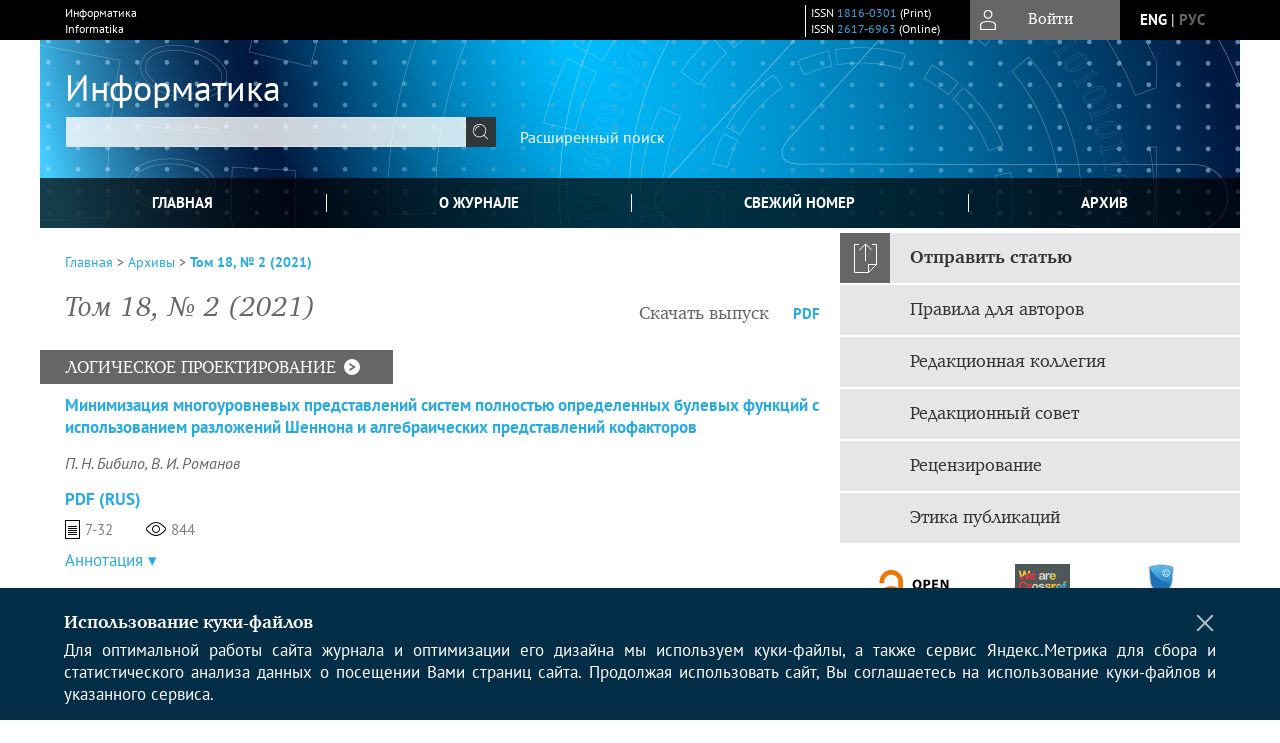

--- FILE ---
content_type: text/html; charset=utf-8
request_url: https://inf.grid.by/jour/issue/view/91
body_size: 17416
content:






<!DOCTYPE html PUBLIC "-//W3C//DTD XHTML 1.0 Transitional//EN"
    "http://www.w3.org/TR/xhtml1/DTD/xhtml1-transitional.dtd">
<html xmlns="http://www.w3.org/1999/xhtml" lang="ru"
        >
<head>
    <meta name="viewport" content="width=device-width, height=device-height, initial-scale=1.0, user-scalable=1, minimum-scale=1.0, maximum-scale=4.0">
    <meta http-equiv="Content-Type" content="text/html; charset=utf-8" />

    <title>Том 18, № 2 (2021)</title>
    <meta property="og:title" content="Том 18, № 2 (2021)" />
    <meta name="description" content="Научный рецензируемый журнал" />
    <meta name="keywords" content="Информатика, информационные технологии, автоматизация проектирования, моделирование, обработка сигналов, распознавание образов, параллельные вычисления, биоинформатика" />
    <meta property="og:type" content="website" />
    <link rel="canonical" href="https://inf.grid.by/jour/issue/view/91"/>
    <meta property="og:url" content="https://inf.grid.by/jour/issue/view/91">
    <meta http-equiv="X-UA-Compatible" content="IE=edge" />
                                <meta property="og:image" content="https://inf.grid.by/public/journals/1/homeHeaderTitleImage_ru_RU.jpg"/>
                
        <link rel="stylesheet" href="https://inf.grid.by/lib/pkp/styles/pkp.css" type="text/css" />
    <link rel="stylesheet" href="https://inf.grid.by/lib/pkp/styles/common.css" type="text/css" />
    <link rel="stylesheet" href="https://inf.grid.by/assets/css/common.css" type="text/css" />
    <link rel="stylesheet" href="https://inf.grid.by/assets/css/compiled.css" type="text/css" />
    <link rel="stylesheet" href="https://inf.grid.by/assets/css/slick.css" type="text/css" />
    <link rel="stylesheet" href="https://inf.grid.by/assets/css/slick-theme.css" type="text/css" />
    <link rel="stylesheet" href="https://inf.grid.by/assets/css/select2.min.css" type="text/css" />
    <link rel="stylesheet" href="https://inf.grid.by/assets/css/overall.css?v=20260123152005" type="text/css" />
    <link rel="stylesheet" href="https://inf.grid.by/assets/css/template.css?v=20260123152005" type="text/css" />
    <link rel="stylesheet" href="https://inf.grid.by/styles/branding.css" type="text/css" />

    <!-- Base Jquery -->
    <script type="text/javascript" src="https://inf.grid.by/assets/js/jquery_legacy/jquery.min.js"></script>
    <script type="text/javascript" src="https://inf.grid.by/assets/js/jquery_legacy/jquery-ui.min.js"></script>
    
    
    <!-- Default global locale keys for JavaScript -->
    
<script type="text/javascript">
    jQuery.pkp = jQuery.pkp || { };
    jQuery.pkp.locale = { };
            
                jQuery.pkp.locale.form_dataHasChanged = 'Данные этой формы были изменены. Все равно продолжить?';
    </script>
    <!-- Compiled scripts -->
            <script type="text/javascript" src="https://inf.grid.by/assets/js/pkp.min.js?v=20260123152005"></script>
    
    <!-- Add javascript required for font sizer -->
    <script type="text/javascript">
        <!--
        $(function(){
            fontSize("#sizer", "body", 9, 16, 32, ""); // Initialize the font sizer
        });
        // -->
    </script>

    <!-- Form validation -->
        <script src="https://smartcaptcha.yandexcloud.net/captcha.js" defer></script>
    <script type="text/javascript" src="https://inf.grid.by/lib/pkp/js/lib/jquery/plugins/validate/jquery.validate.js"></script>

    <script type="text/javascript" src="https://inf.grid.by/resources/string_functions.js"></script>
    <script type="text/javascript">
        <!--
        // initialise plugins
        
        $(function(){
            jqueryValidatorI18n("https://inf.grid.by", "ru_RU"); // include the appropriate validation localization
            
            $(".tagit").click(function() {
                $(this).find('input').focus();
            });
        });
        // -->
        
        $(document).ready(function() {
            $('#simpleSearchForm').attr('action', "https://inf.grid.by/jour/search/search")
        });
    </script>

        
	<link rel="alternate" type="application/atom+xml" title="Информатика (atom+xml)" href="https://inf.grid.by/jour/gateway/plugin/WebFeedGatewayPlugin/atom" />
	<link rel="alternate" type="application/rdf+xml" title="Информатика (rdf+xml)" href="https://inf.grid.by/jour/gateway/plugin/WebFeedGatewayPlugin/rss" />
	<link rel="alternate" type="application/rss+xml" title="Информатика (rss+xml)" href="https://inf.grid.by/jour/gateway/plugin/WebFeedGatewayPlugin/rss2" />

            <script language="javascript" type="text/javascript" src="https://inf.grid.by/plugins/generic/tinymce/tinymce/tinymce.min.js"></script>
            <script language="javascript" type="text/javascript">
                tinyMCE.init({
                    entity_encoding : "raw",
                    contextmenu: false,
                    menubar: "edit insert view format table tools",
                    plugins : "paste,fullscreen,lists,link,help,code,table,code,autolink,advlist,charmap,hr,searchreplace,wordcount,visualblocks,visualchars,textcolor,nonbreaking",
                    paste_data_images : false,
                    mode : "exact",
                    language : "ru",
                    elements : "email_body",
                    relative_urls : false,
                    remove_script_host : false,
                    indent: false,
                    browser_spellcheck: true,
                    paste_auto_cleanup_on_paste : true,
                    apply_source_formatting : false,
                    forced_root_block : "p",
                    theme : "silver",
                    branding: false,
                    statusbar: true,
                    toolbar: "bold italic underline bullist numlist subscript superscript nonbreaking| link unlink code fullscreen image| alignleft aligncenter alignright alignjustify",
                    theme_advanced_buttons1 : "cut,copy,paste,|,bold,italic,underline,bullist,numlist,sub,sup,|,link,unlink,help,code,fullscreen,image",
                    theme_advanced_buttons2 : "",
                    theme_advanced_buttons3 : ""
                });
            </script>
            

<!-- Standard Favicon -->
<link rel="icon" type="image/x-icon" href="/favicon.ico" />
 
<!-- For Opera Coast: -->
<link rel="icon" sizes="228x228" href="/favicon-coast.png" />
 
<!-- For Chrome for Android: -->
<link rel="icon" sizes="192x192" href="/touch-icon-192x192.png">
 
<!-- For Windows 8: -->
<meta name="msapplication-TileColor" content="#ef0303" />
<meta name="msapplication-TileImage" content="/mstile-144x144.png" />
<meta name="msapplication-config" content="/browserconfig.xml" />
 
<!-- For iPhone 6 Plus with @3× display: -->
<link rel="apple-touch-icon" sizes="180x180" href="/apple-touch-icon-180x180.png">
<link rel="apple-touch-icon-precomposed" sizes="180x180" href="/apple-touch-icon-180x180-precomposed.png">
 
<!-- For iPad with @2× display running iOS ≥ 7: -->
<link rel="apple-touch-icon" sizes="152x152" href="/apple-touch-icon-152x152.png">
<link rel="apple-touch-icon-precomposed" sizes="152x152" href="/apple-touch-icon-152x152-precomposed.png">
 
<!-- For iPad with @2× display running iOS ≤ 6: -->
<link rel="apple-touch-icon" sizes="144x144" href="/apple-touch-icon-144x144.png">
<link rel="apple-touch-icon-precomposed" sizes="144x144" href="/apple-touch-icon-144x144-precomposed.png">
 
<!-- For iPhone with @2× display running iOS ≥ 7: -->
<link rel="apple-touch-icon" sizes="120x120" href="/apple-touch-icon-120x120.png">
<link rel="apple-touch-icon-precomposed" sizes="120x120" href="/apple-touch-icon-120x120-precomposed.png">
 
<!-- For iPhone with @2× display running iOS ≤ 6: -->
<link rel="apple-touch-icon" sizes="114x114" href="/apple-touch-icon-114x114.png">
<link rel="apple-touch-icon-precomposed" sizes="114x114" href="/apple-touch-icon-114x114-precomposed.png">
 
<!-- For the iPad mini and the first- and second-generation iPad (@1× display) on iOS ≥ 7: -->
<link rel="apple-touch-icon" sizes="76x76" href="/apple-touch-icon-76x76.png">
<link rel="apple-touch-icon-precomposed" sizes="76x76" href="/apple-touch-icon-76x76-precomposed.png">
 
<!-- For the iPad mini and the first- and second-generation iPad (@1× display) on iOS ≤ 6: -->
<link rel="apple-touch-icon" sizes="72x72" href="/apple-touch-icon-72x72.png">
<link rel="apple-touch-icon-precomposed" sizes="72x72" href="/apple-touch-icon-72x72-precomposed.png">
 
<!-- For non-Retina iPhone, iPod Touch, and Android 2.1+ devices: -->
<link rel="apple-touch-icon" href="/apple-touch-icon.png"><!-- 57×57px -->
<link rel="apple-touch-icon-precomposed" href="/apple-touch-icon-precomposed.png"><!-- 57×57px -->
 
<!-- favicon png -->
<link rel="icon" type="image/png" href="/favicon-16x16.png" sizes="16x16">
<link rel="icon" type="image/png" href="/favicon-32x32.png" sizes="32x32">
<link rel="icon" type="image/png" href="/favicon-48x48.png" sizes="48x48">
<link rel="icon" type="image/png" href="/favicon-64x64.png" sizes="64x64">
<link rel="icon" type="image/png" href="/favicon-96x96.png" sizes="96x96">
<link rel="icon" type="image/png" href="/favicon-128x128.png" sizes="128x128">
<link rel="icon" type="image/png" href="/favicon-160x160.png" sizes="160x160">
<link rel="icon" type="image/png" href="/favicon-192x192.png" sizes="192x192">
<link rel="icon" type="image/png" href="/favicon-256x256.png" sizes="256x256">
    <link rel="alternate" hreflang="en" href="https://inf.grid.by/jour/issue/view/91?locale=en_US"/>
    <link rel="alternate" hreflang="ru" href="https://inf.grid.by/jour/issue/view/91?locale=ru_RU"/>
<link rel="alternate" hreflang="x-default" href="https://inf.grid.by/jour/issue/view/91"/>
</head>
<body>
<div id="container">
    
    <nav class="navbar">
        <div class="container">
            <div class="wrapper">

                <div class="title">
                                            Информатика<br/>
                        Informatika
                                    </div>

                                                                                                        
                <div class="issn">
                    <span id="issnp" data-id="1816-0301">ISSN <a href="https://portal.issn.org/resource/ISSN/1816-0301" target="_blank">1816-0301</a> (Print)</span><br/>                    <span id="issne" data-id="2617-6963">ISSN <a href="https://portal.issn.org/resource/ISSN/2617-6963" target="_blank">2617-6963</a> (Online)</span><br/>                                    </div>

                <a href="#" class="userBlock" onclick="$('#fullback').css('display', 'flex'); $('#sidebar-username').focus(); return false;">
                                            <span>Войти</span>
                                    </a>

                                    <div class="language">
                                                                                                             <a href='#'   class="toggler" data="https://inf.grid.by/jour/user/setLocale/en_US?source=%2Fjour%2Fissue%2Fview%2F91" class="en" >eng</a>
                            |                                                                                                             <a href='#'  onclick="return false;" class="ru current" >рус</a>
                                                                            <script>
                        $(document).ready(function(){
                            $(".language a.toggler").click(function(){
                                var url = $(this).attr('data');
                                var hash = encodeURI(window.location.hash);
                                location.href=(url+hash);
                                return false;
                            });
                        });
                        
                        </script>
                        <input id="currentLocale" value="ru_RU" type="hidden">
                    </div>
                    
            </div>
        </div>
            </nav>

    <div class="fullback" id="image-back">
        <div class="image-wrapper">
            <img src="" alt="Preview" class="preview"/>
            <a class="close-cross" href="#" onclick="$('#image-back').hide(); return false;"></a>
        </div>
    </div>

    <div class="fullback" id="fullback">
        <div class="modal userLogin">
        <a class="close-cross" href="#" onclick="$('#fullback').hide(); return false;"></a>
                    <h3 class="blockTitle">Войти</h3>
                                            <form method="post" action="https://inf.grid.by/jour/login/signIn">
                    <table>
                        <tr>
                            <td class="label"><label for="sidebar-username">Логин</label></td>
                            <td><input type="text" id="sidebar-username" name="username" value="" size="12" maxlength="32" class="textField" /></td>
                        </tr>
                        <tr>
                            <td class="label"><label for="sidebar-password">Пароль</label></td>
                            <td><input type="password" id="sidebar-password" name="password" value="" size="12" maxlength="32" class="textField" autocomplete="on"/></td>
                        </tr>
                        <tr>
                            <td class="label"></td>
                            <td><input type="checkbox" id="remember" name="remember" value="1" /> <label class="sans" for="remember">Запомнить меня</label></td>
                        </tr>
                        
                        
                        <tr>
                            <td colspan="2">
                                <div class="links">
                                    <a href="https://inf.grid.by/jour/user/register">Регистрация нового пользователя</a>
                                    <a href="https://inf.grid.by/jour/login/lostPassword">Забыли Ваш пароль?</a>
                                </div>
                            </td>
                        <tr>
                            <td></td>
                            <td><input type="submit" value="Вход" class="button" /></td>
                        </tr>
                    </table>
                </form>
                            </div>
    </div>
    <div class="head">
        <div class="container hero">
                                                            <div class="wrapper ">
                <a href="/" class="headerLink"><h2 class="jtitle">
                                            Информатика
                                    </h2></a>
                <form id="simpleSearchForm" class="headSearch" method="get">
                <table id="simpleSearchInput"><tr><td>
                                                                 <script type="text/javascript">
			
				$(function() {
		$('#simpleQueryAutocomplete').pkpHandler(
			'$.pkp.plugins.generic.lucene.LuceneAutocompleteHandler',
			{
				sourceUrl: "https://inf.grid.by/jour/lucene/queryAutocomplete",
				searchForm: "simpleSearchForm"
			});
	});
</script>
<span id="simpleQueryAutocomplete">
	<input type="text" id="simpleQuery_input" name="simpleQuery" size="15" maxlength="255" value="" class="textField" />
	<input type="hidden" id="simpleQuery" name="simpleQuery_hidden" value="" />
	<script type="text/javascript">
				$('#simpleQuery_input').attr('name', 'simpleQuery_input');
		$('#simpleQuery').attr('name', 'simpleQuery');
	</script>
</span>
                                        <input type="hidden" name="scr" value="c2vo9ji2t9h6pj7ediecndki41"/>
                    <input type="hidden" name="searchField" value="query"/>
                    <input type="submit" value="" class="button" />
                </td></tr></table>
                </form>
                <div class="clear"></div>
                <a class="search" href="https://inf.grid.by/jour/search/search">Расширенный поиск</a>
            </div>
                    </div>
    </div>

    <div class="mainMenu" id="navbarWrapper">
        <div class="mobile-view container">
            <ul><li><a href="https://inf.grid.by/jour/index"><img src="/assets/img/home.svg" alt="Главная"></a></li>
                <li><a href="#" onclick="$('#mobile-menu, .journalInfo').toggle(); return false;"><img src="/assets/img/sandwich.svg" alt="Быстрая навигация"></a></li>
                <li id="archives"><a href="https://inf.grid.by/jour/issue/archive">Архив</a></li>
            </ul>
        </div>
        <div class="container" id="float-menu">
            <div id="mobile-menu">
                <div id="navbar">
    <ul class="menu">
        <li id="home"><a href="/">Главная</a></li>
        <li id="about"><a href="https://inf.grid.by/jour/about">О журнале</a></li>

                        
                    <li id="current"><a href="https://inf.grid.by/jour/issue/current">Свежий номер</a></li>
            <li id="archives"><a href="https://inf.grid.by/jour/issue/archive">Архив</a></li>
        
                
        

                                </ul>
</div>
                
<div class="menu" id="sidebarMenu">
  <ul>
    <li id="sidebar_submit"><a class="submitArticle" href="https://inf.grid.by/jour/author/submit/1">Отправить статью</a></li>    <li id="sidebar_author"><a href="https://inf.grid.by/jour/about/submissions#authorGuidelines">Правила для авторов</a></li>
    <li id="sidebar_editorialc"><a href="https://inf.grid.by/jour/pages/view/EditorialC">Редакционная коллегия</a></li>
    <li id="sidebar_editorials" style="display:none"><a href="https://inf.grid.by/jour/pages/view/EditorialS">Редакционный совет</a></li>
    <li id="sidebar_policy"><a href="https://inf.grid.by/jour/about/editorialPolicies#custom-0">Рецензирование</a></li>
    <li id="sidebar_ethics"><a href="https://inf.grid.by/jour/about/editorialPolicies#custom-1">Этика публикаций</a></li>
  </ul>
</div>
            </div>
        </div>
    </div>


    <div id="body" class="body">
        <div class="container flex">
            <div id="main" class="main">

            

                                                <div id="breadcrumb">
    <a href="https://inf.grid.by/jour/index">Главная</a> &gt;
            <a href="https://inf.grid.by/jour/issue/archive" class="hierarchyLink">Архивы</a> &gt;
            <a href="https://inf.grid.by/jour/issue/view/91" class="current">Том 18, № 2 (2021)</a></div>
                                    
            
                        
            <div id="content">
        
    
    

    





    <div id="issueDescription"></div>

                    <div class="tocArticle flex">
        <div class="title">Том 18, № 2 (2021)</div>
                    <div class="tocGalleys">
            <span class="tocTitle">Скачать выпуск</span>
                                                                        <a href="https://inf.grid.by/jour/issue/viewIssue/91/47" class="file" id="lnkGalLbl">PDF</a>
                                                                                                                    </div>
            </div>

                                                                            

    
    
     
                                


<h4 class="tocSectionTitle">ЛОГИЧЕСКОЕ ПРОЕКТИРОВАНИЕ<a class="viewSection"  href="https://inf.grid.by/jour/search/sections/22"><img src="/assets/img/icon_arrow1.svg"/></a></h4>

    


<div class="issueArticle flex">
        <div class="meta">
        <div class="title">
            <a href="https://inf.grid.by/jour/article/view/1120">
                Минимизация многоуровневых представлений систем полностью определенных булевых функций с использованием разложений Шеннона и алгебраических представлений кофакторов
            </a>
        </div>
        <div class="authors">
                                    <a rel="nofollow" href='/index.php/jour/search?authors=П. AND Н. AND Бибило&scr=c2vo9ji2t9h6pj7ediecndki41'>
                П. Н. Бибило</a>,                        <a rel="nofollow" href='/index.php/jour/search?authors=В. AND И. AND Романов&scr=c2vo9ji2t9h6pj7ediecndki41'>
                В. И. Романов</a>                                </div>

        
                           
        <div class="links">
            <span class="galleys">
                                                                        
                                                                                                                    <a class="galley-link" href="https://inf.grid.by/jour/article/view/1120/988" class="file">PDF (Rus)</a>
                                                                                                                                                                                                                                                                                                                        </span>
        </div>
        <div class="date-row">
            <span class="pages grey">7-32</span>            <span class="views grey">844</span>                                </div>
        <div class="abstract">
            <a onclick="toggleAbstract('1120', 'https://inf.grid.by/jour/article/view/1120')" id="abstract-toggle-1120" class="issue-abstract-toggle">Аннотация</a>
            <div id="abstract-1120" class="issue-abstract">
                <p>В системах проектирования цифровых СБИС (сверхбольших интегральных схем) графовый аппарат BDD (Binary Decision Diagram - бинарная диаграмма решений) применяется при верификации СБИС, а также при технологически независимой оптимизации, выполняемой как первый этап синтеза логических схем в различных технологических базисах. BDD представляет собой ациклический граф, задающий булеву функцию либо систему булевых функций. Каждой вершине этого графа соответствует полная или редуцированная формула разложения Шеннона. После получения BDD-представлений систем булевых функций предлагается выполнять дополнительные логические оптимизации на основе описываемого в статье метода поиска алгебраических представлений кофакторов (подфункций разложения Шеннона) одного уровня BDD в виде дизъюнкции, конъюнкции либо суммы по модулю два подфункций того же уровня либо нижних уровней BDD. Ориентированный граф BDD для системы функций строится на основе разложений Шеннона всех компонентных функций системы по одной и той же перестановке переменных. Метод позволяет уменьшать число литералов путем замены формул разложений Шеннона более простыми логическими формулами и сокращать число литералов в описании системы булевых функций. Число литералов в алгебраических многоуровневых представлениях систем полностью определенных булевых функций является основным критерием логической оптимизации при синтезе комбинационных схем из библиотечных логических элементов.</p>
            </div>
        </div>    </div>
</div>
    
<span class="Z3988" title="ctx_ver=Z39.88-2004&amp;rft_id=https%3A%2F%2Finf.grid.by%2Fjour%2Farticle%2Fview%2F1120&amp;rft_val_fmt=info%3Aofi%2Ffmt%3Akev%3Amtx%3Ajournal&amp;rft.genre=article&amp;rft.title=%D0%98%D0%BD%D1%84%D0%BE%D1%80%D0%BC%D0%B0%D1%82%D0%B8%D0%BA%D0%B0&amp;rft.jtitle=%D0%98%D0%BD%D1%84%D0%BE%D1%80%D0%BC%D0%B0%D1%82%D0%B8%D0%BA%D0%B0&amp;rft.atitle=%D0%9C%D0%B8%D0%BD%D0%B8%D0%BC%D0%B8%D0%B7%D0%B0%D1%86%D0%B8%D1%8F+%D0%BC%D0%BD%D0%BE%D0%B3%D0%BE%D1%83%D1%80%D0%BE%D0%B2%D0%BD%D0%B5%D0%B2%D1%8B%D1%85+%D0%BF%D1%80%D0%B5%D0%B4%D1%81%D1%82%D0%B0%D0%B2%D0%BB%D0%B5%D0%BD%D0%B8%D0%B9+%D1%81%D0%B8%D1%81%D1%82%D0%B5%D0%BC+%D0%BF%D0%BE%D0%BB%D0%BD%D0%BE%D1%81%D1%82%D1%8C%D1%8E+%D0%BE%D0%BF%D1%80%D0%B5%D0%B4%D0%B5%D0%BB%D0%B5%D0%BD%D0%BD%D1%8B%D1%85+%D0%B1%D1%83%D0%BB%D0%B5%D0%B2%D1%8B%D1%85+%D1%84%D1%83%D0%BD%D0%BA%D1%86%D0%B8%D0%B9+%D1%81+%D0%B8%D1%81%D0%BF%D0%BE%D0%BB%D1%8C%D0%B7%D0%BE%D0%B2%D0%B0%D0%BD%D0%B8%D0%B5%D0%BC+%D1%80%D0%B0%D0%B7%D0%BB%D0%BE%D0%B6%D0%B5%D0%BD%D0%B8%D0%B9+%D0%A8%D0%B5%D0%BD%D0%BD%D0%BE%D0%BD%D0%B0+%D0%B8+%D0%B0%D0%BB%D0%B3%D0%B5%D0%B1%D1%80%D0%B0%D0%B8%D1%87%D0%B5%D1%81%D0%BA%D0%B8%D1%85+%D0%BF%D1%80%D0%B5%D0%B4%D1%81%D1%82%D0%B0%D0%B2%D0%BB%D0%B5%D0%BD%D0%B8%D0%B9+%D0%BA%D0%BE%D1%84%D0%B0%D0%BA%D1%82%D0%BE%D1%80%D0%BE%D0%B2&amp;rft.artnum=1120&amp;rft.stitle=Informatika+%28Minsk%29&amp;rft.volume=18&amp;rft.issue=2&amp;rft.aulast=%D0%91%D0%B8%D0%B1%D0%B8%D0%BB%D0%BE&amp;rft.aufirst=%D0%9F.&amp;rft.auinit=%D0%9D.&amp;rft.date=2021-04-21&amp;rft.au=%D0%9F.+%D0%9D.+%D0%91%D0%B8%D0%B1%D0%B8%D0%BB%D0%BE&amp;rft.au=%D0%92.+%D0%98.+%D0%A0%D0%BE%D0%BC%D0%B0%D0%BD%D0%BE%D0%B2&amp;rft_id=info%3Adoi%2F10.37661%2F1816-0301-2021-18-2-7-32&amp;rft.pages=7-32&amp;rft.issn=1816-0301&amp;rft.eissn=2617-6963"></span>


<div class="separator"></div>
    


<div class="issueArticle flex">
        <div class="meta">
        <div class="title">
            <a href="https://inf.grid.by/jour/article/view/1131">
                Минимизация булевых функций в классе ортогональных дизъюнктивных нормальных форм
            </a>
        </div>
        <div class="authors">
                                    <a rel="nofollow" href='/index.php/jour/search?authors=Ю. AND В. AND Поттосин&scr=c2vo9ji2t9h6pj7ediecndki41'>
                Ю. В. Поттосин</a>                                </div>

        
                           
        <div class="links">
            <span class="galleys">
                                                                        
                                                                                                                    <a class="galley-link" href="https://inf.grid.by/jour/article/view/1131/989" class="file">PDF (Rus)</a>
                                                                                                                                                                                                                                                                                                                        </span>
        </div>
        <div class="date-row">
            <span class="pages grey">33-47</span>            <span class="views grey">960</span>                                </div>
        <div class="abstract">
            <a onclick="toggleAbstract('1131', 'https://inf.grid.by/jour/article/view/1131')" id="abstract-toggle-1131" class="issue-abstract-toggle">Аннотация</a>
            <div id="abstract-1131" class="issue-abstract">
                <p>Ортогональные дизъюнктивные нормальные формы (ДНФ) булевых функций имеют широкое применение в логическом проектировании дискретных устройств. Задача ортогонализации ДНФ состоит в том, чтобы для заданной функции получить ДНФ, любые две элементарные конъюнкции которой ортогональны, т. е. их конъюнкция тождественно равна нулю. Предлагается подход к решению данной задачи с помощью средств теории графов. Подход рассчитан на представление функции в виде совершенной ДНФ. Предполагается получение всех интервалов булева пространства, на которых заданная функция имеет значение 1, и рассматривается граф пересечения этих интервалов. Рассматриваются два метода получения минимальной ортогональной ДНФ. Один из них сводит данную задачу к получению наименьшего доминирующего множества в графе путем покрытия его вершин их замкнутыми окрестностями, другой - к получению максимального независимого множества с помощью лексикографического перебора. Показывается, как предлагаемый подход распространяется на не полностью определенные булевы функции.</p>
            </div>
        </div>    </div>
</div>
    
<span class="Z3988" title="ctx_ver=Z39.88-2004&amp;rft_id=https%3A%2F%2Finf.grid.by%2Fjour%2Farticle%2Fview%2F1131&amp;rft_val_fmt=info%3Aofi%2Ffmt%3Akev%3Amtx%3Ajournal&amp;rft.genre=article&amp;rft.title=%D0%98%D0%BD%D1%84%D0%BE%D1%80%D0%BC%D0%B0%D1%82%D0%B8%D0%BA%D0%B0&amp;rft.jtitle=%D0%98%D0%BD%D1%84%D0%BE%D1%80%D0%BC%D0%B0%D1%82%D0%B8%D0%BA%D0%B0&amp;rft.atitle=%D0%9C%D0%B8%D0%BD%D0%B8%D0%BC%D0%B8%D0%B7%D0%B0%D1%86%D0%B8%D1%8F+%D0%B1%D1%83%D0%BB%D0%B5%D0%B2%D1%8B%D1%85+%D1%84%D1%83%D0%BD%D0%BA%D1%86%D0%B8%D0%B9+%D0%B2+%D0%BA%D0%BB%D0%B0%D1%81%D1%81%D0%B5+%D0%BE%D1%80%D1%82%D0%BE%D0%B3%D0%BE%D0%BD%D0%B0%D0%BB%D1%8C%D0%BD%D1%8B%D1%85+%D0%B4%D0%B8%D0%B7%D1%8A%D1%8E%D0%BD%D0%BA%D1%82%D0%B8%D0%B2%D0%BD%D1%8B%D1%85+%D0%BD%D0%BE%D1%80%D0%BC%D0%B0%D0%BB%D1%8C%D0%BD%D1%8B%D1%85+%D1%84%D0%BE%D1%80%D0%BC&amp;rft.artnum=1131&amp;rft.stitle=Informatika+%28Minsk%29&amp;rft.volume=18&amp;rft.issue=2&amp;rft.aulast=%D0%9F%D0%BE%D1%82%D1%82%D0%BE%D1%81%D0%B8%D0%BD&amp;rft.aufirst=%D0%AE.&amp;rft.auinit=%D0%92.&amp;rft.date=2021-06-07&amp;rft.au=%D0%AE.+%D0%92.+%D0%9F%D0%BE%D1%82%D1%82%D0%BE%D1%81%D0%B8%D0%BD&amp;rft_id=info%3Adoi%2F10.37661%2F1816-0301-2021-18-2-33-47&amp;rft.pages=33-47&amp;rft.issn=1816-0301&amp;rft.eissn=2617-6963"></span>



<h4 class="tocSectionTitle">ЗАЩИТА ИНФОРМАЦИИ И НАДЕЖНОСТЬ СИСТЕМ<a class="viewSection"  href="https://inf.grid.by/jour/search/sections/45"><img src="/assets/img/icon_arrow1.svg"/></a></h4>

    


<div class="issueArticle flex">
        <div class="meta">
        <div class="title">
            <a href="https://inf.grid.by/jour/article/view/1081">
                Исследование надежности аппаратной части офисного кластера
            </a>
        </div>
        <div class="authors">
                                    <a rel="nofollow" href='/index.php/jour/search?authors=Т. AND С. AND Мартинович&scr=c2vo9ji2t9h6pj7ediecndki41'>
                Т. С. Мартинович</a>,                        <a rel="nofollow" href='/index.php/jour/search?authors=Н. AND Н. AND Парамонов&scr=c2vo9ji2t9h6pj7ediecndki41'>
                Н. Н. Парамонов</a>,                        <a rel="nofollow" href='/index.php/jour/search?authors=А. AND Г. AND Рымарчук&scr=c2vo9ji2t9h6pj7ediecndki41'>
                А. Г. Рымарчук</a>,                        <a rel="nofollow" href='/index.php/jour/search?authors=О. AND П. AND Чиж&scr=c2vo9ji2t9h6pj7ediecndki41'>
                О. П. Чиж</a>                                </div>

        
                           
        <div class="links">
            <span class="galleys">
                                                                        
                                                                                                                    <a class="galley-link" href="https://inf.grid.by/jour/article/view/1081/990" class="file">PDF (Rus)</a>
                                                                                                                                                                                                                                                                                                                        </span>
        </div>
        <div class="date-row">
            <span class="pages grey">48-57</span>            <span class="views grey">692</span>                                </div>
        <div class="abstract">
            <a onclick="toggleAbstract('1081', 'https://inf.grid.by/jour/article/view/1081')" id="abstract-toggle-1081" class="issue-abstract-toggle">Аннотация</a>
            <div id="abstract-1081" class="issue-abstract">
                <p>Исследование показателей надежности аппаратной части офисного суперкомпьютера проводилось на примере кластера СКИФ-ГЕО-Офис РБ, разработанного в рамках научно-технической программы Союзного государства «СКИФ-НЕДРА» (2015-2018 гг.). Компоненты кластера расположены в малогабаритной стойке на базе корпуса типа Full Tower «Aerocool Expredator Black».</p><p>Приводятся реализованные в кластере базовые архитектурные принципы, его состав и структурно-функциональная схема. Предлагается методическое обеспечение расчета надежности кластера с учетом предыдущих исследований авторов, обосновывается его структурная схема надежности. Даются формулы расчета основных показателей надежности ядра и совокупности вычислительных средств (СВС) кластера, анализируются последствия отказов его комплектующих.</p><p>Предлагается математическая модель надежности (граф состояний) СВС кластера, позволяющая получать формулы для вычисления средней наработки на отказ и на сбой СВС. Оценивается надежность кластера в целом по справочным данным о надежности его комплектующих и по данным эксплуатации суперкомпьютеров семейства СКИФ, вычисляются показатели надежности кластера.</p>
            </div>
        </div>    </div>
</div>
    
<span class="Z3988" title="ctx_ver=Z39.88-2004&amp;rft_id=https%3A%2F%2Finf.grid.by%2Fjour%2Farticle%2Fview%2F1081&amp;rft_val_fmt=info%3Aofi%2Ffmt%3Akev%3Amtx%3Ajournal&amp;rft.genre=article&amp;rft.title=%D0%98%D0%BD%D1%84%D0%BE%D1%80%D0%BC%D0%B0%D1%82%D0%B8%D0%BA%D0%B0&amp;rft.jtitle=%D0%98%D0%BD%D1%84%D0%BE%D1%80%D0%BC%D0%B0%D1%82%D0%B8%D0%BA%D0%B0&amp;rft.atitle=%D0%98%D1%81%D1%81%D0%BB%D0%B5%D0%B4%D0%BE%D0%B2%D0%B0%D0%BD%D0%B8%D0%B5+%D0%BD%D0%B0%D0%B4%D0%B5%D0%B6%D0%BD%D0%BE%D1%81%D1%82%D0%B8+%D0%B0%D0%BF%D0%BF%D0%B0%D1%80%D0%B0%D1%82%D0%BD%D0%BE%D0%B9+%D1%87%D0%B0%D1%81%D1%82%D0%B8+%D0%BE%D1%84%D0%B8%D1%81%D0%BD%D0%BE%D0%B3%D0%BE+%D0%BA%D0%BB%D0%B0%D1%81%D1%82%D0%B5%D1%80%D0%B0&amp;rft.artnum=1081&amp;rft.stitle=Informatika+%28Minsk%29&amp;rft.volume=18&amp;rft.issue=2&amp;rft.aulast=%D0%9C%D0%B0%D1%80%D1%82%D0%B8%D0%BD%D0%BE%D0%B2%D0%B8%D1%87&amp;rft.aufirst=%D0%A2.&amp;rft.auinit=%D0%A1.&amp;rft.date=2021-06-28&amp;rft.au=%D0%A2.+%D0%A1.+%D0%9C%D0%B0%D1%80%D1%82%D0%B8%D0%BD%D0%BE%D0%B2%D0%B8%D1%87&amp;rft.au=%D0%9D.+%D0%9D.+%D0%9F%D0%B0%D1%80%D0%B0%D0%BC%D0%BE%D0%BD%D0%BE%D0%B2&amp;rft.au=%D0%90.+%D0%93.+%D0%A0%D1%8B%D0%BC%D0%B0%D1%80%D1%87%D1%83%D0%BA&amp;rft.au=%D0%9E.+%D0%9F.+%D0%A7%D0%B8%D0%B6&amp;rft_id=info%3Adoi%2F10.37661%2F1816-0301-2021-18-2-48-57&amp;rft.pages=48-57&amp;rft.issn=1816-0301&amp;rft.eissn=2617-6963"></span>



<h4 class="tocSectionTitle">ИНФОРМАЦИОННЫЕ ТЕХНОЛОГИИ<a class="viewSection"  href="https://inf.grid.by/jour/search/sections/41"><img src="/assets/img/icon_arrow1.svg"/></a></h4>

    


<div class="issueArticle flex">
        <div class="meta">
        <div class="title">
            <a href="https://inf.grid.by/jour/article/view/1122">
                Интеллектуальный анализ качества учебного контента по статистике успеваемости студентов в системе управления обучением «Скорина»
            </a>
        </div>
        <div class="authors">
                                    <a rel="nofollow" href='/index.php/jour/search?authors=А. AND Г. AND Савенко&scr=c2vo9ji2t9h6pj7ediecndki41'>
                А. Г. Савенко</a>                                </div>

        
                           
        <div class="links">
            <span class="galleys">
                                                                        
                                                                                                                    <a class="galley-link" href="https://inf.grid.by/jour/article/view/1122/991" class="file">PDF (Rus)</a>
                                                                                                                                                                                                                                                                                                                        </span>
        </div>
        <div class="date-row">
            <span class="pages grey">58-71</span>            <span class="views grey">812</span>                                </div>
        <div class="abstract">
            <a onclick="toggleAbstract('1122', 'https://inf.grid.by/jour/article/view/1122')" id="abstract-toggle-1122" class="issue-abstract-toggle">Аннотация</a>
            <div id="abstract-1122" class="issue-abstract">
                <p>Анализируются достоинства и недостатки дистанционной формы получения образования, специфики организации учебного процесса и использования учебного контента для такой формы обучения. Указываются проблемы оценки качества образовательного контента для дистанционного образовательного процесса и его эффективности. Описываются структура разрабатываемой системы управления обучением «Скорина» и механизмы создания учебного контента, процесса обучения, аттестации обучаемых и сбора статистики успеваемости. Приводятся математическая модель образовательного процесса системы управления обучением «Скорина» и подход к оценке знаний обучаемых.</p><p>Предлагается реализация функциональной схемы и алгоритма работы модуля интеллектуального анализа качества учебного контента системы управления обучением «Скорина». Модуль предназначен для выявления недостатков учебного контента и совершенствования материалов, объективно вызывающих трудности у студентов при изучении отдельных вопросов или тем изучаемых дисциплин на основании статистических данных успеваемости студентов. Связь конкретных частей учебного контента с определенными вопросами контрольных тестов реализуется посредством специальных меток, создаваемых при разработке содержания изучаемых дисциплин. Алгоритм интеллектуального анализа позволяет определять и исключать из статистической выборки студентов, характеристики успеваемости которых объективно не связаны с качеством учебного контента.</p>
            </div>
        </div>    </div>
</div>
    
<span class="Z3988" title="ctx_ver=Z39.88-2004&amp;rft_id=https%3A%2F%2Finf.grid.by%2Fjour%2Farticle%2Fview%2F1122&amp;rft_val_fmt=info%3Aofi%2Ffmt%3Akev%3Amtx%3Ajournal&amp;rft.genre=article&amp;rft.title=%D0%98%D0%BD%D1%84%D0%BE%D1%80%D0%BC%D0%B0%D1%82%D0%B8%D0%BA%D0%B0&amp;rft.jtitle=%D0%98%D0%BD%D1%84%D0%BE%D1%80%D0%BC%D0%B0%D1%82%D0%B8%D0%BA%D0%B0&amp;rft.atitle=%D0%98%D0%BD%D1%82%D0%B5%D0%BB%D0%BB%D0%B5%D0%BA%D1%82%D1%83%D0%B0%D0%BB%D1%8C%D0%BD%D1%8B%D0%B9+%D0%B0%D0%BD%D0%B0%D0%BB%D0%B8%D0%B7+%D0%BA%D0%B0%D1%87%D0%B5%D1%81%D1%82%D0%B2%D0%B0+%D1%83%D1%87%D0%B5%D0%B1%D0%BD%D0%BE%D0%B3%D0%BE+%D0%BA%D0%BE%D0%BD%D1%82%D0%B5%D0%BD%D1%82%D0%B0+%D0%BF%D0%BE+%D1%81%D1%82%D0%B0%D1%82%D0%B8%D1%81%D1%82%D0%B8%D0%BA%D0%B5+%D1%83%D1%81%D0%BF%D0%B5%D0%B2%D0%B0%D0%B5%D0%BC%D0%BE%D1%81%D1%82%D0%B8+%D1%81%D1%82%D1%83%D0%B4%D0%B5%D0%BD%D1%82%D0%BE%D0%B2+%D0%B2+%D1%81%D0%B8%D1%81%D1%82%D0%B5%D0%BC%D0%B5+%D1%83%D0%BF%D1%80%D0%B0%D0%B2%D0%BB%D0%B5%D0%BD%D0%B8%D1%8F+%D0%BE%D0%B1%D1%83%D1%87%D0%B5%D0%BD%D0%B8%D0%B5%D0%BC+%C2%AB%D0%A1%D0%BA%D0%BE%D1%80%D0%B8%D0%BD%D0%B0%C2%BB&amp;rft.artnum=1122&amp;rft.stitle=Informatika+%28Minsk%29&amp;rft.volume=18&amp;rft.issue=2&amp;rft.aulast=%D0%A1%D0%B0%D0%B2%D0%B5%D0%BD%D0%BA%D0%BE&amp;rft.aufirst=%D0%90.&amp;rft.auinit=%D0%93.&amp;rft.date=2021-06-28&amp;rft.au=%D0%90.+%D0%93.+%D0%A1%D0%B0%D0%B2%D0%B5%D0%BD%D0%BA%D0%BE&amp;rft_id=info%3Adoi%2F10.37661%2F1816-0301-2021-18-2-58-71&amp;rft.pages=58-71&amp;rft.issn=1816-0301&amp;rft.eissn=2617-6963"></span>


<div class="separator"></div>
    


<div class="issueArticle flex">
        <div class="meta">
        <div class="title">
            <a href="https://inf.grid.by/jour/article/view/1144">
                Оценка влияния интенсивности оптического сигнала на вероятность ошибочной регистрации данных в однофотонном канале связи
            </a>
        </div>
        <div class="authors">
                                    <a rel="nofollow" href='/index.php/jour/search?authors=А. AND М. AND Тимофеев&scr=c2vo9ji2t9h6pj7ediecndki41'>
                А. М. Тимофеев</a>                                </div>

        
                           
        <div class="links">
            <span class="galleys">
                                                                        
                                                                                                                    <a class="galley-link" href="https://inf.grid.by/jour/article/view/1144/992" class="file">PDF (Rus)</a>
                                                                                                                                                                                                                                                                                                                        </span>
        </div>
        <div class="date-row">
            <span class="pages grey">72-82</span>            <span class="views grey">655</span>                                </div>
        <div class="abstract">
            <a onclick="toggleAbstract('1144', 'https://inf.grid.by/jour/article/view/1144')" id="abstract-toggle-1144" class="issue-abstract-toggle">Аннотация</a>
            <div id="abstract-1144" class="issue-abstract">
                <p>При измерении маломощных оптических сигналов в однофотонных каналах связи приемные модули должны обеспечивать минимальную вероятность ошибочной регистрации данных. В этой связи целесообразно использовать счетчики фотонов, которые являются высокочувствительными, однако харастеризуются наличием ошибок при регистрации данных. Поэтому цель работы - оценка влияния интенсивности оптического сигнала на вероятность ошибочной регистрации данных в однофотонном канале связи с приемным модулем на основе счетчика фотонов.</p><p>По результатам экспериментальных исследований получены зависимости вероятности ошибочной регистрации двоичных символов «0» <em>P</em><sub>ош 0 </sub>от интенсивности оптического сигнала <em>J</em><sub>0</sub> , используемого для передачи этих символов при различных напряжениях питания лавинного фотоприемника <em>U</em><sub>пит</sub>. Установлено, что с увеличением интенсивности оптического сигнала зависимости <em>P</em><sub>ош 0 </sub>(<em>J</em><sub>0</sub>) сначала спадают, достигая своего наименьшего значения, а затем растут. Выполненная оценка показала, что наименьшая вероятность ошибочной регистрации двоичных символов «0» для исследованного канала связи равна 17,56 • 10<sup>-2</sup> и соответствует <em>J</em><sub>0</sub> = 52,41 • 10<sup>-2</sup> отн. ед. и <em>U</em><sub>пит</sub> = 52,54 В.</p>
            </div>
        </div>    </div>
</div>
    
<span class="Z3988" title="ctx_ver=Z39.88-2004&amp;rft_id=https%3A%2F%2Finf.grid.by%2Fjour%2Farticle%2Fview%2F1144&amp;rft_val_fmt=info%3Aofi%2Ffmt%3Akev%3Amtx%3Ajournal&amp;rft.genre=article&amp;rft.title=%D0%98%D0%BD%D1%84%D0%BE%D1%80%D0%BC%D0%B0%D1%82%D0%B8%D0%BA%D0%B0&amp;rft.jtitle=%D0%98%D0%BD%D1%84%D0%BE%D1%80%D0%BC%D0%B0%D1%82%D0%B8%D0%BA%D0%B0&amp;rft.atitle=%D0%9E%D1%86%D0%B5%D0%BD%D0%BA%D0%B0+%D0%B2%D0%BB%D0%B8%D1%8F%D0%BD%D0%B8%D1%8F+%D0%B8%D0%BD%D1%82%D0%B5%D0%BD%D1%81%D0%B8%D0%B2%D0%BD%D0%BE%D1%81%D1%82%D0%B8+%D0%BE%D0%BF%D1%82%D0%B8%D1%87%D0%B5%D1%81%D0%BA%D0%BE%D0%B3%D0%BE+%D1%81%D0%B8%D0%B3%D0%BD%D0%B0%D0%BB%D0%B0+%D0%BD%D0%B0+%D0%B2%D0%B5%D1%80%D0%BE%D1%8F%D1%82%D0%BD%D0%BE%D1%81%D1%82%D1%8C+%D0%BE%D1%88%D0%B8%D0%B1%D0%BE%D1%87%D0%BD%D0%BE%D0%B9+%D1%80%D0%B5%D0%B3%D0%B8%D1%81%D1%82%D1%80%D0%B0%D1%86%D0%B8%D0%B8+%D0%B4%D0%B0%D0%BD%D0%BD%D1%8B%D1%85+%D0%B2+%D0%BE%D0%B4%D0%BD%D0%BE%D1%84%D0%BE%D1%82%D0%BE%D0%BD%D0%BD%D0%BE%D0%BC+%D0%BA%D0%B0%D0%BD%D0%B0%D0%BB%D0%B5+%D1%81%D0%B2%D1%8F%D0%B7%D0%B8&amp;rft.artnum=1144&amp;rft.stitle=Informatika+%28Minsk%29&amp;rft.volume=18&amp;rft.issue=2&amp;rft.aulast=%D0%A2%D0%B8%D0%BC%D0%BE%D1%84%D0%B5%D0%B5%D0%B2&amp;rft.aufirst=%D0%90.&amp;rft.auinit=%D0%9C.&amp;rft.date=2021-06-07&amp;rft.au=%D0%90.+%D0%9C.+%D0%A2%D0%B8%D0%BC%D0%BE%D1%84%D0%B5%D0%B5%D0%B2&amp;rft_id=info%3Adoi%2F10.37661%2F1816-0301-2021-18-2-72-82&amp;rft.pages=72-82&amp;rft.issn=1816-0301&amp;rft.eissn=2617-6963"></span>



<h4 class="tocSectionTitle">ОБРАБОТКА СИГНАЛОВ, ИЗОБРАЖЕНИЙ, РЕЧИ, ТЕКСТА И РАСПОЗНАВАНИЕ ОБРАЗОВ<a class="viewSection"  href="https://inf.grid.by/jour/search/sections/57"><img src="/assets/img/icon_arrow1.svg"/></a></h4>

    


<div class="issueArticle flex">
        <div class="meta">
        <div class="title">
            <a href="https://inf.grid.by/jour/article/view/1118">
                Автоматическое обнаружение и отслеживание движущихся объектов, наблюдаемых видеокамерой беспилотного летательного аппарата
            </a>
        </div>
        <div class="authors">
                                    <a rel="nofollow" href='/index.php/jour/search?authors=Р. AND С. AND Жук&scr=c2vo9ji2t9h6pj7ediecndki41'>
                Р. С. Жук</a>                                </div>

        
                           
        <div class="links">
            <span class="galleys">
                                                                        
                                                                                                                    <a class="galley-link" href="https://inf.grid.by/jour/article/view/1118/993" class="file">PDF (Rus)</a>
                                                                                                                                                                                                                                                                                                                        </span>
        </div>
        <div class="date-row">
            <span class="pages grey">83-97</span>            <span class="views grey">1206</span>                                </div>
        <div class="abstract">
            <a onclick="toggleAbstract('1118', 'https://inf.grid.by/jour/article/view/1118')" id="abstract-toggle-1118" class="issue-abstract-toggle">Аннотация</a>
            <div id="abstract-1118" class="issue-abstract">
                <p>Предлагается алгоритм автоматического обнаружения и отслеживания движущихся объектов, предназначенный для использования на борту беспилотного летательного аппарата. Разработанный алгоритм основан на отслеживании на протяжении определенного времени выбранных точек изображения. Отслеживаемые точки выбираются из областей на текущем кадре, в которых интенсивность пикселов отличается от интенсивностей тех же пикселов в предыдущих кадрах, совмещенных с текущим кадром при помощи проективного преобразования. Если на нескольких соседних кадрах не фиксируется смещение отслеживаемых точек, они удаляются и на их место добавляются новые точки из областей, предположительно принадлежащих движущимся объектам на текущем кадре. На каждом кадре близкие по расположению и форме траекторий движения точки объединяются в группы, которые соответствуют движущимся объектам. Отслеживание объектов осуществляется путем сопоставления групп движущихся точек соседних кадров. Группы движущихся точек соседних кадров сопоставляются, когда они содержат большое число общих отслеживаемых точек. Алгоритм позволяет одновременно отслеживать более 20 объектов в реальном времени. Индикация объекта как движущегося происходит только в том случае, если за время его сопровождения он сместился на значительное расстояние. Рассматриваемый алгоритм имеет низкий процент ложных обнаружений объектов, хорошо обнаруживает объекты малого размера и надежно сопровождает объекты.</p>
            </div>
        </div>    </div>
</div>
    
<span class="Z3988" title="ctx_ver=Z39.88-2004&amp;rft_id=https%3A%2F%2Finf.grid.by%2Fjour%2Farticle%2Fview%2F1118&amp;rft_val_fmt=info%3Aofi%2Ffmt%3Akev%3Amtx%3Ajournal&amp;rft.genre=article&amp;rft.title=%D0%98%D0%BD%D1%84%D0%BE%D1%80%D0%BC%D0%B0%D1%82%D0%B8%D0%BA%D0%B0&amp;rft.jtitle=%D0%98%D0%BD%D1%84%D0%BE%D1%80%D0%BC%D0%B0%D1%82%D0%B8%D0%BA%D0%B0&amp;rft.atitle=%D0%90%D0%B2%D1%82%D0%BE%D0%BC%D0%B0%D1%82%D0%B8%D1%87%D0%B5%D1%81%D0%BA%D0%BE%D0%B5+%D0%BE%D0%B1%D0%BD%D0%B0%D1%80%D1%83%D0%B6%D0%B5%D0%BD%D0%B8%D0%B5+%D0%B8+%D0%BE%D1%82%D1%81%D0%BB%D0%B5%D0%B6%D0%B8%D0%B2%D0%B0%D0%BD%D0%B8%D0%B5+%D0%B4%D0%B2%D0%B8%D0%B6%D1%83%D1%89%D0%B8%D1%85%D1%81%D1%8F+%D0%BE%D0%B1%D1%8A%D0%B5%D0%BA%D1%82%D0%BE%D0%B2%2C+%D0%BD%D0%B0%D0%B1%D0%BB%D1%8E%D0%B4%D0%B0%D0%B5%D0%BC%D1%8B%D1%85+%D0%B2%D0%B8%D0%B4%D0%B5%D0%BE%D0%BA%D0%B0%D0%BC%D0%B5%D1%80%D0%BE%D0%B9+%D0%B1%D0%B5%D1%81%D0%BF%D0%B8%D0%BB%D0%BE%D1%82%D0%BD%D0%BE%D0%B3%D0%BE+%D0%BB%D0%B5%D1%82%D0%B0%D1%82%D0%B5%D0%BB%D1%8C%D0%BD%D0%BE%D0%B3%D0%BE+%D0%B0%D0%BF%D0%BF%D0%B0%D1%80%D0%B0%D1%82%D0%B0&amp;rft.artnum=1118&amp;rft.stitle=Informatika+%28Minsk%29&amp;rft.volume=18&amp;rft.issue=2&amp;rft.aulast=%D0%96%D1%83%D0%BA&amp;rft.aufirst=%D0%A0.&amp;rft.auinit=%D0%A1.&amp;rft.date=2021-06-07&amp;rft.au=%D0%A0.+%D0%A1.+%D0%96%D1%83%D0%BA&amp;rft_id=info%3Adoi%2F10.37661%2F1816-0301-2021-18-2-83-97&amp;rft.pages=83-97&amp;rft.issn=1816-0301&amp;rft.eissn=2617-6963"></span>



<h4 class="tocSectionTitle">УЧЕНЫЕ БЕЛАРУСИ<a class="viewSection"  href="https://inf.grid.by/jour/search/sections/28"><img src="/assets/img/icon_arrow1.svg"/></a></h4>

    


<div class="issueArticle flex">
        <div class="meta">
        <div class="title">
            <a href="https://inf.grid.by/jour/article/view/1153">
                Киркоров Николай Иванович -талантливый разработчик, изобретатель и руководитель
            </a>
        </div>
        <div class="authors">
                            &nbsp;
                    </div>

        
                           
        <div class="links">
            <span class="galleys">
                                                                        
                                                                                                                    <a class="galley-link" href="https://inf.grid.by/jour/article/view/1153/986" class="file">PDF (Rus)</a>
                                                                                                                                                                                                                                                                                                                        </span>
        </div>
        <div class="date-row">
            <span class="pages grey">98-99</span>            <span class="views grey">527</span>                                </div>
        <div class="abstract">
            <a onclick="toggleAbstract('1153', 'https://inf.grid.by/jour/article/view/1153')" id="abstract-toggle-1153" class="issue-abstract-toggle">Аннотация</a>
            <div id="abstract-1153" class="issue-abstract">
                <p>19 января 2021 г. на 76-м году ушел из жизни Николай Иванович Киркоров - талантливый и высококвалифицированный специалист в сфере создания специализированного программного обеспечения, используемого в аэрокосмической и картографической областях знаний.</p>
            </div>
        </div>    </div>
</div>
    
<span class="Z3988" title="ctx_ver=Z39.88-2004&amp;rft_id=https%3A%2F%2Finf.grid.by%2Fjour%2Farticle%2Fview%2F1153&amp;rft_val_fmt=info%3Aofi%2Ffmt%3Akev%3Amtx%3Ajournal&amp;rft.genre=article&amp;rft.title=%D0%98%D0%BD%D1%84%D0%BE%D1%80%D0%BC%D0%B0%D1%82%D0%B8%D0%BA%D0%B0&amp;rft.jtitle=%D0%98%D0%BD%D1%84%D0%BE%D1%80%D0%BC%D0%B0%D1%82%D0%B8%D0%BA%D0%B0&amp;rft.atitle=%D0%9A%D0%B8%D1%80%D0%BA%D0%BE%D1%80%D0%BE%D0%B2+%D0%9D%D0%B8%D0%BA%D0%BE%D0%BB%D0%B0%D0%B9+%D0%98%D0%B2%D0%B0%D0%BD%D0%BE%D0%B2%D0%B8%D1%87+-%D1%82%D0%B0%D0%BB%D0%B0%D0%BD%D1%82%D0%BB%D0%B8%D0%B2%D1%8B%D0%B9+%D1%80%D0%B0%D0%B7%D1%80%D0%B0%D0%B1%D0%BE%D1%82%D1%87%D0%B8%D0%BA%2C+%D0%B8%D0%B7%D0%BE%D0%B1%D1%80%D0%B5%D1%82%D0%B0%D1%82%D0%B5%D0%BB%D1%8C+%D0%B8+%D1%80%D1%83%D0%BA%D0%BE%D0%B2%D0%BE%D0%B4%D0%B8%D1%82%D0%B5%D0%BB%D1%8C&amp;rft.artnum=1153&amp;rft.stitle=Informatika+%28Minsk%29&amp;rft.volume=18&amp;rft.issue=2&amp;rft.aulast=%D0%A2%D1%83%D0%B7%D0%B8%D0%BA%D0%BE%D0%B2&amp;rft.aufirst=%D0%90.&amp;rft.auinit=%D0%92.&amp;rft.date=2021-06-07&amp;rft.au=%D0%90.+%D0%92.+%D0%A2%D1%83%D0%B7%D0%B8%D0%BA%D0%BE%D0%B2&amp;rft.au=%D0%94.+%D0%90.+%D0%A1%D0%B8%D0%BA%D0%BE%D1%80%D1%81%D0%BA%D0%B8%D0%B9&amp;rft.au=%D0%93.+%D0%92.+%D0%9B%D0%BE%D1%81%D0%B8%D0%BA&amp;rft.au=%D0%A2.+%D0%93.+%D0%A6%D0%B0%D1%80%D0%B8%D0%BA&amp;rft.pages=98-99&amp;rft.issn=1816-0301&amp;rft.eissn=2617-6963"></span>


<div class="separator"></div>
    


<div class="issueArticle flex">
        <div class="meta">
        <div class="title">
            <a href="https://inf.grid.by/jour/article/view/1154">
                О научной деятельности Николая Романовича Торопова
            </a>
        </div>
        <div class="authors">
                            &nbsp;
                    </div>

        
                           
        <div class="links">
            <span class="galleys">
                                                                        
                                                                                                                    <a class="galley-link" href="https://inf.grid.by/jour/article/view/1154/987" class="file">PDF (Rus)</a>
                                                                                                                                                                                                                                                                                                                        </span>
        </div>
        <div class="date-row">
            <span class="pages grey">100-102</span>            <span class="views grey">541</span>                                </div>
        <div class="abstract">
            <a onclick="toggleAbstract('1154', 'https://inf.grid.by/jour/article/view/1154')" id="abstract-toggle-1154" class="issue-abstract-toggle">Аннотация</a>
            <div id="abstract-1154" class="issue-abstract">
                <p>50 лет тому назад - 26 ноября 1971 г. - в Институте технической кибернетики АН БССР по инициативе доктора технических наук А. Д. Закревского и его учеников была создана лаборатория системного программирования и логического синтеза, впоследствии переименованная в лабораторию логического проектирования ОИПИ НАН Беларуси. Николай Романович Торопов (13.06.1935-15.04.2021) возглавлял сектор системного программирования с момента основания лаборатории, в которой он проработал до 2009 г. </p>
            </div>
        </div>    </div>
</div>
    
<span class="Z3988" title="ctx_ver=Z39.88-2004&amp;rft_id=https%3A%2F%2Finf.grid.by%2Fjour%2Farticle%2Fview%2F1154&amp;rft_val_fmt=info%3Aofi%2Ffmt%3Akev%3Amtx%3Ajournal&amp;rft.genre=article&amp;rft.title=%D0%98%D0%BD%D1%84%D0%BE%D1%80%D0%BC%D0%B0%D1%82%D0%B8%D0%BA%D0%B0&amp;rft.jtitle=%D0%98%D0%BD%D1%84%D0%BE%D1%80%D0%BC%D0%B0%D1%82%D0%B8%D0%BA%D0%B0&amp;rft.atitle=%D0%9E+%D0%BD%D0%B0%D1%83%D1%87%D0%BD%D0%BE%D0%B9+%D0%B4%D0%B5%D1%8F%D1%82%D0%B5%D0%BB%D1%8C%D0%BD%D0%BE%D1%81%D1%82%D0%B8+%D0%9D%D0%B8%D0%BA%D0%BE%D0%BB%D0%B0%D1%8F+%D0%A0%D0%BE%D0%BC%D0%B0%D0%BD%D0%BE%D0%B2%D0%B8%D1%87%D0%B0+%D0%A2%D0%BE%D1%80%D0%BE%D0%BF%D0%BE%D0%B2%D0%B0&amp;rft.artnum=1154&amp;rft.stitle=Informatika+%28Minsk%29&amp;rft.volume=18&amp;rft.issue=2&amp;rft.aulast=%D0%91%D0%B8%D0%B1%D0%B8%D0%BB%D0%BE&amp;rft.aufirst=%D0%9F.&amp;rft.auinit=%D0%9D.&amp;rft.date=2021-06-07&amp;rft.au=%D0%9F.+%D0%9D.+%D0%91%D0%B8%D0%B1%D0%B8%D0%BB%D0%BE&amp;rft.au=%D0%AE.+%D0%92.+%D0%9F%D0%BE%D1%82%D1%82%D0%BE%D1%81%D0%B8%D0%BD&amp;rft.pages=100-102&amp;rft.issn=1816-0301&amp;rft.eissn=2617-6963"></span>









                        <div id="ccLicense91"><br /><br />
                                                 <a target="_blank" rel="license" href="http://creativecommons.org/licenses/by/4.0/">
                                                         <img alt="Creative Commons License" style="border-width:0" src="/resources/80x15.png"/>
                                                 </a>
                                                 <br/>
                                                 Контент доступен под лицензией <a rel="license" target="_blank" href="http://creativecommons.org/licenses/by/4.0/">Creative Commons Attribution 4.0  License</a>.</div>
                <br /><br />
    <div id="pageFooter91">ISSN 1816-0301 (Print)<br/>ISSN 2617-6963 (Online)<br/></div>

<!-- Yandex.Metrika counter -->
<script type="text/javascript">

(function(m,e,t,r,i,k,a){m[i]=m[i]||function(){(m[i].a=m[i].a||[]).push(arguments)};
    m[i].l=1*new Date();
    for (var j = 0; j < document.scripts.length; j++) {if (document.scripts[j].src === r) { return; }}
    k=e.createElement(t),a=e.getElementsByTagName(t)[0],k.async=1,k.src=r,a.parentNode.insertBefore(k,a)})
    (window, document, "script", "https://mc.yandex.ru/metrika/tag.js", "ym");
try {


ym(39563880, "init", {clickmap:true,trackLinks:true,accurateTrackBounce:true,webvisor:true});
ym(42558364, "init", {enableAll: true});
} catch(e) { }

</script>
<!-- /Yandex.Metrika counter -->
</div>
</div>

  <div id="sidebar" class="sidebar">
    
<div class="menu" id="sidebarMenu">
  <ul>
    <li id="sidebar_submit"><a class="submitArticle" href="https://inf.grid.by/jour/author/submit/1">Отправить статью</a></li>    <li id="sidebar_author"><a href="https://inf.grid.by/jour/about/submissions#authorGuidelines">Правила для авторов</a></li>
    <li id="sidebar_editorialc"><a href="https://inf.grid.by/jour/pages/view/EditorialC">Редакционная коллегия</a></li>
    <li id="sidebar_editorials" style="display:none"><a href="https://inf.grid.by/jour/pages/view/EditorialS">Редакционный совет</a></li>
    <li id="sidebar_policy"><a href="https://inf.grid.by/jour/about/editorialPolicies#custom-0">Рецензирование</a></li>
    <li id="sidebar_ethics"><a href="https://inf.grid.by/jour/about/editorialPolicies#custom-1">Этика публикаций</a></li>
  </ul>
</div>
    

    <div class="block flex" id="sidebarCrossref">
            <a href="https://inf.grid.by/jour/about/editorialPolicies#openAccessPolicy"  title="Политика свободного доступа" target="_blank" rel="nofollow" class="flexNormal" id="crOA">
            <img src="/assets/img/OAlogo.svg">
        </a>
                            <a class="flexNormal" title="Статьи журнала в Crossref" target="_blank" rel="nofollow" href="http://search.crossref.org/?q=1816-0301" id="crCR">
                        <img src="/assets/img/bage_crossref.svg">
            </a>
        <a class="flexNormal" href="https://inf.grid.by/jour/about/editorialPolicies" target="_blank" rel="nofollow"  id="crAP"><img src="/assets/img/icon_antiplagiat.svg"></a>
            <div class="noadv">
            <a href="https://inf.grid.by/jour/about/editorialPolicies">* не является рекламой</a>
        </div>
    </div>


    <div class="block banners">
            <span class="blockTitle">Индексация журнала</span>
                <a href="https://doaj.org/toc/1816-0301?source=%7B%22query%22%3A%7B%22filtered%22%3A%7B%22filter%22%3A%7B%22bool%22%3A%7B%22must%22%3A%5B%7B%22terms%22%3A%7B%22index.issn.exact%22%3A%5B%221816-0301%22%5D%7D%7D%2C%7B%22term%22%3A%7B%22_type%22%3A%22article%22%7D%7D%5D%7D%7D%2C%22query%22%3A%7B%22match_all%22%3A%7B%7D%7D%7D%7D%2C%22from%22%3A0%2C%22size%22%3A100%7D" target="_blank" rel="nofollow" order="1"><img src="//cdn.elpub.ru/assets/img/banners/doaj_logo.jpg"></a>
            <a href="https://elibrary.ru/title_about.asp?id=64817" target="_blank" rel="nofollow" order="2"><img src="//cdn.elpub.ru/assets/img/banners/elibrary.jpg"></a>
            <a href="https://scholar.google.ru/scholar?q=1816-0301&btnG=&hl=ru&as_sdt=0%2C5" target="_blank" rel="nofollow" order="3"><img src="//cdn.elpub.ru/assets/img/banners/googlescholar.jpg"></a>
            <a href="https://catalog.loc.gov/vwebv/search?searchArg1=1816-0301&argType1=all&searchCode1=GKEY&searchType=2&combine2=and&searchArg2=&argType2=all&searchCode2=GKEY&combine3=and&searchArg3=&argType3=all&searchCode3=GKEY&year=1517-2017&fromYear=&toYear=&location=all&place=all&type=all&language=all&recCount=25" target="_blank" rel="nofollow" order="4"><img src="//cdn.elpub.ru/assets/img/banners/librarycongress.jpg"></a>
            <a href="http://www.openarchives.org/" target="_blank" rel="nofollow" order="5"><img src="//cdn.elpub.ru/assets/img/banners/OpenArchive.png"></a>
            <a href="https://elibrary.ru/title_profile.asp?id=64817" target="_blank" rel="nofollow" order="6"><img src="//cdn.elpub.ru/assets/img/banners/rinc140.jpg"></a>
            <a href="https://socionet.ru/collection.xml?h=spz:neicon:inf" target="_blank" rel="nofollow" order="7"><img src="//cdn.elpub.ru/assets/img/banners/socionet.jpg"></a>
            <a href="https://socionet.ru/collection.xml?h=spz:neicon:inf" target="_blank" rel="nofollow" order="8"><img src="//cdn.elpub.ru/assets/img/banners/vacNAN.jpg"></a>
            <a href="http://www.worldcat.org/search?q=n2%3A1816-0301&qt=advanced&dblist=638" target="_blank" rel="nofollow" order="9"><img src="//cdn.elpub.ru/assets/img/banners/worldcat.jpg"></a>
            <a href="http://hinari.summon.serialssolutions.com/#!/search?ho=f&l=en&q=1816-0301" target="_blank" rel="nofollow" order="10"><img src="//cdn.elpub.ru/assets/img/banners/R4L_120x33.png"></a>
            <a href="https://explore.openaire.eu/search/advanced/publications?q=%221816-0301%22&op=and" target="_blank" rel="nofollow" order="11"><img src="//cdn.elpub.ru/assets/img/banners/OpenAIRE.jpg"></a>
            <a href="https://www.mendeley.com/search/?page=1&query=1816-0301&sortBy=relevance" target="_blank" rel="nofollow" order="12"><img src="//cdn.elpub.ru/assets/img/banners/Mendeley.jpg"></a>
            <a href="http://opencitations.net/" target="_blank" rel="nofollow" order="13"><img src="//cdn.elpub.ru/assets/img/banners/openc120x33.jpg"></a>
            <a href="https://unpaywall.org/" target="_blank" rel="nofollow" order="14"><img src="//cdn.elpub.ru/assets/img/banners/unpaywall120x33.jpg"></a>
            <a href="https://xueshu.baidu.com/s?wd=1816-0301&tn=SE_baiduxueshu_c1gjeupa&cl=3&ie=utf-8&bs=0234-0453&f=8&rsv_bp=1&rsv_sug2=1&sc_f_para=sc_tasktype%3D%7BfirstSimpleSearch%7D&rsv_spt=3&rsv_n=2" target="_blank" rel="nofollow" order="15"><img src="//cdn.elpub.ru/assets/img/banners/xueshu120x33.jpg"></a>
            <a href="https://enscholar.cnki.net/journal/index/SJDJ181603014745" target="_blank" rel="nofollow" order="16"><img src="//cdn.elpub.ru/assets/img/banners/cnki.png"></a>
            <a href="https://openalex.org/sources/V4210210458" target="_blank" rel="nofollow" order="17"><img src="//cdn.elpub.ru/assets/img/banners/openalex_120x33.jpg"></a>
            <a href="https://www.wikidata.org/wiki/Q50552635" target="_blank" rel="nofollow" order="18"><img src="//cdn.elpub.ru/assets/img/banners/wikidatawiki_120x33.jpg"></a>
            <a href="https://na.neicon.ru/" target="_blank" rel="nofollow" order="19"><img src="//cdn.elpub.ru/assets/img/banners/neuroass120x33.jpg"></a>
                <div class="noadv">
            <a href="https://inf.grid.by/jour/about/editorialPolicies">* не является рекламой</a>
        </div>
        </div>
  
    <div class="block popular">
        <span class="blockTitle">Популярные статьи</span>

                <div class="inner" id="sidebar-popular" >
                            <div class="pop">
                                                            
                    <div class="title"><a href="https://inf.grid.by/jour/article/view/25">
                        ОЦЕНКА РИСКОВ ИНФОРМАЦИОННОЙ БЕЗОПАСНОСТИ С ИСПОЛЬЗОВАНИЕМ СУЩЕСТВУЮЩЕЙ НОРМАТИВНО-ПРАВОВОЙ И МЕТОДИЧЕСКОЙ БАЗЫ
                    </a></div>
                    <span class="issue">№ 2 (2015)</span>
                </div>
                    <div class="separator"></div>
                            <div class="pop">
                                                            
                    <div class="title"><a href="https://inf.grid.by/jour/article/view/878">
                        Вычислительный подход и программный пакет RNAexploreR для группировки молекул РНК генов человека по их экзонным признакам
                    </a></div>
                    <span class="issue">Том 16, № 4 (2019)</span>
                </div>
                    <div class="separator"></div>
                            <div class="pop">
                                                            
                    <div class="title"><a href="https://inf.grid.by/jour/article/view/316">
                        НЕЛИНЕЙНАЯ ФИЛЬТРАЦИЯ СЛУЧАЙНЫХ ПОСЛЕДОВАТЕЛЬНОСТЕЙ РАСШИРЕННЫМ МЕТОДОМ НАИМЕНЬШИХ КВАДРАТОВ
                    </a></div>
                    <span class="issue">Том 15, № 1 (2018)</span>
                </div>
                    <div class="separator"></div>
                            <div class="pop">
                                                            
                    <div class="title"><a href="https://inf.grid.by/jour/article/view/76">
                        МОДЕЛИРОВАНИЕ ДИНАМИКИ ЭЛЕКТРОПРИВОДА НА ОСНОВЕ КОРНЕВОЙ МОДЕЛИ
                    </a></div>
                    <span class="issue">№ 3 (2016)</span>
                </div>
                    <div class="separator"></div>
                            <div class="pop">
                                                            
                    <div class="title"><a href="https://inf.grid.by/jour/article/view/1156">
                        Нормализация данных в машинном обучении
                    </a></div>
                    <span class="issue">Том 18, № 3 (2021)</span>
                </div>
                    <div class="separator"></div>
                            <div class="pop">
                                                            
                    <div class="title"><a href="https://inf.grid.by/jour/article/view/78">
                        РЕАЛИЗАЦИЯ ГОСУДАРСТВЕННОЙ ПОЛИТИКИ В ОБЛАСТИ БИБЛИОТЕЧНОГО ДЕЛА
                    </a></div>
                    <span class="issue">№ 2 (2013)</span>
                </div>
                    <div class="separator"></div>
                    </div>
            </div>

                    <div class="block chief">
            <p class="blockTitle" id="pblkChief">Главный редактор</p>
                        <a href="https://inf.grid.by/jour/pages/view/chiefeditor" target="_blank" style="line-height:0; display:block; margin-bottom: 20px">
                <img src="https://inf.grid.by/public/journals/1/mobileEditorPhoto_ru_RU.jpg" />
            </a>
                                        <a href="https://inf.grid.by/jour/pages/view/chiefeditor" target="_blank"  id="ablkChief">
                   Кругликов С. В.
                </a>
                    </div>
        
<div class="block" id="sidebarKeywordCloud">
    <span class="blockTitle">Облако тегов</span>
        
    <a href='https://inf.grid.by/jour/search?subject="булева функция"'><span style="font-size: 125%;">булева функция</span></a>
        
    <a href='https://inf.grid.by/jour/search?subject="верификация"'><span style="font-size: 116.66666666667%;">верификация</span></a>
        
    <a href='https://inf.grid.by/jour/search?subject="глубокое обучение"'><span style="font-size: 133.33333333333%;">глубокое обучение</span></a>
        
    <a href='https://inf.grid.by/jour/search?subject="дизъюнктивная нормальная форма"'><span style="font-size: 125%;">дизъюнктивная нормальная форма</span></a>
        
    <a href='https://inf.grid.by/jour/search?subject="имитационное моделирование"'><span style="font-size: 116.66666666667%;">имитационное моделирование</span></a>
        
    <a href='https://inf.grid.by/jour/search?subject="информационная система"'><span style="font-size: 100%;">информационная система</span></a>
        
    <a href='https://inf.grid.by/jour/search?subject="классификация"'><span style="font-size: 125%;">классификация</span></a>
        
    <a href='https://inf.grid.by/jour/search?subject="математическая модель"'><span style="font-size: 166.66666666667%;">математическая модель</span></a>
        
    <a href='https://inf.grid.by/jour/search?subject="математические модели"'><span style="font-size: 108.33333333333%;">математические модели</span></a>
        
    <a href='https://inf.grid.by/jour/search?subject="математическое моделирование"'><span style="font-size: 108.33333333333%;">математическое моделирование</span></a>
        
    <a href='https://inf.grid.by/jour/search?subject="машинное обучение"'><span style="font-size: 133.33333333333%;">машинное обучение</span></a>
        
    <a href='https://inf.grid.by/jour/search?subject="нейронные сети"'><span style="font-size: 125%;">нейронные сети</span></a>
        
    <a href='https://inf.grid.by/jour/search?subject="разложение Шеннона"'><span style="font-size: 125%;">разложение Шеннона</span></a>
        
    <a href='https://inf.grid.by/jour/search?subject="сверточная нейронная сеть"'><span style="font-size: 150%;">сверточная нейронная сеть</span></a>
        
    <a href='https://inf.grid.by/jour/search?subject="синтез логической схемы"'><span style="font-size: 108.33333333333%;">синтез логической схемы</span></a>
        
    <a href='https://inf.grid.by/jour/search?subject="система булевых функций"'><span style="font-size: 108.33333333333%;">система булевых функций</span></a>
        
    <a href='https://inf.grid.by/jour/search?subject="тестирование вычислительных систем"'><span style="font-size: 125%;">тестирование вычислительных систем</span></a>
        
    <a href='https://inf.grid.by/jour/search?subject="управляемые вероятностные тесты"'><span style="font-size: 100%;">управляемые вероятностные тесты</span></a>
        
    <a href='https://inf.grid.by/jour/search?subject="физическая криптография"'><span style="font-size: 116.66666666667%;">физическая криптография</span></a>
        
    <a href='https://inf.grid.by/jour/search?subject="физически неклонируемые функции"'><span style="font-size: 108.33333333333%;">физически неклонируемые функции</span></a>
        
    <a href='https://inf.grid.by/jour/search?subject="формат SPICE"'><span style="font-size: 100%;">формат SPICE</span></a>
    </div> <div class="block" id="notification">
    <span class="blockTitle">Уведомления</span>
    <ul>
                    <li><a href="https://inf.grid.by/jour/notification">Посмотреть</a></li>
            <li><a href="https://inf.grid.by/jour/notification/subscribeMailList">Подписаться</a></li>
            </ul>
</div>

  </div>


<div class="clear"></div>
</div>
</div>
<div class="clear"></div>
<div class="footer">
  <div class="container flex">
    <div class="left">
                <p>220012, Минск, ул. Сурганова, 6<br />Государственное научное учреждение<br />«Объединенный институт проблем информатики<br />Национальной академии наук Беларуси» (<a href="http://uiip.bas-net.by" target="_blank" rel="noopener">ОИПИ НАН Беларуси</a>)<br />e-mail: <a href="mailto:rio@newman.bas-net.by">rio@newman.bas-net.by</a><br /><br /><a href="https://uiip.bas-net.by/doc/pdf/personaldata.pdf" target="_blank" rel="noopener">Политика в отношении обработки персональных данных</a></p>
                            </div>
    <div class="right">
        создано и поддерживается <a target="blank" href="http://neicon.ru">NEICON</a><br/>(лаборатория <a target="blank" href="http://ejournal.by/">Ejournal </a>)
        <a class="rss" href="https://inf.grid.by/jour/gateway/plugin/WebFeedGatewayPlugin/rss"><img src="/assets/img/RSS.svg"></a>
    </div>
  </div>
</div>
<a id="totop"></a>


</div>
<div id="cookie-banner-wrapper" style="display: none;">
    <div id="cookie-popup">
        <center>
            <h4>Использование куки-файлов</h4>
            <a href="#" class="close-popup" onClick="return PopUp('hide')"></a>
                            <p>Для оптимальной работы сайта журнала и оптимизации его дизайна мы используем куки-файлы, а также сервис Яндекс.Метрика для сбора и статистического анализа данных о посещении Вами страниц сайта. Продолжая использовать сайт, Вы соглашаетесь на использование куки-файлов и указанного сервиса.</p>
                                    </center>
    </div>
</div>




<script type="text/javascript" src="https://inf.grid.by/assets/js/slick.min.js"></script>
<script type="text/javascript" src="https://inf.grid.by/assets/js/select2.min.js"></script>
<script type="text/javascript" src="https://inf.grid.by/assets/js/i18n/ru.js"></script>
<script type="text/javascript" src="https://inf.grid.by/assets/js/script.js?v=20260123152005"></script>
<script type="text/javascript" src="https://inf.grid.by/styles/style.js"></script>
<script type="text/javascript" src="https://inf.grid.by/assets/js/cookie-banner-popup.js"></script>

</body>
</html>
<!-- URL: https://inf.grid.by -->
